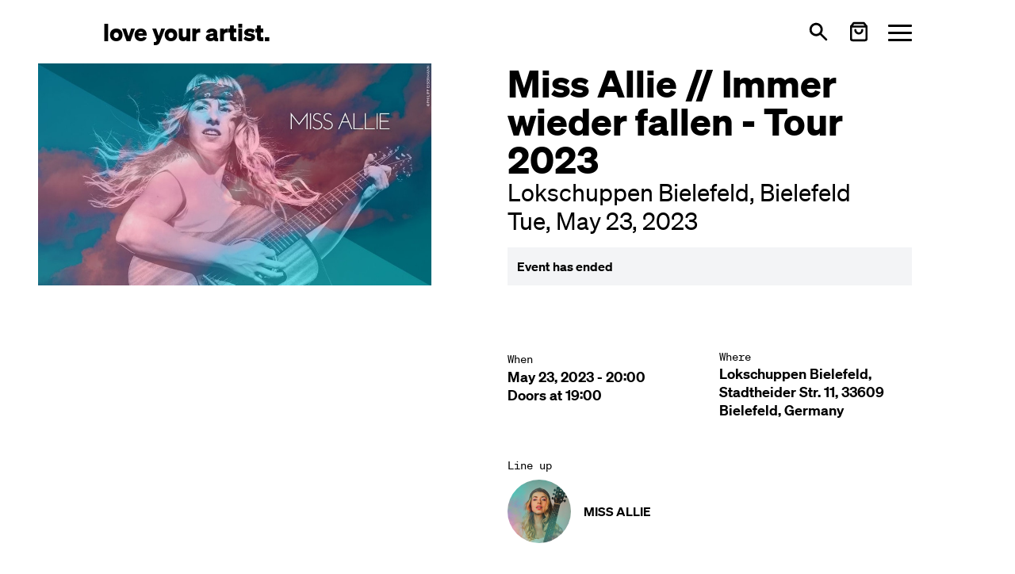

--- FILE ---
content_type: application/javascript; charset=UTF-8
request_url: https://loveyourartist.com/en/chunk-NNIR7J4I.js
body_size: 4653
content:
import{a as K}from"./chunk-JTJUVXJX.js";import{a as $,b as U}from"./chunk-XEQII2WJ.js";import{a as F}from"./chunk-YIHUCUGU.js";import{a as b,b as O}from"./chunk-L2VLFPVC.js";import{a as w,b as D}from"./chunk-OS4PYM7G.js";import{a as N}from"./chunk-I2H5OGZM.js";import{Ac as h,Bb as M,Cb as T,Eb as L,Gb as m,Lb as n,Mb as a,Nb as s,Vb as v,Wb as z,Xb as A,_b as r,bb as P,eb as i,gc as E,hc as d,jc as u,kc as g,ob as I,rc as R,sc as x,ta as k,tb as p,ua as S,vc as C,xc as f,yc as y}from"./chunk-EBDZAXEP.js";var G=()=>({width:240,height:320,fit:"crop"}),H=t=>({tz:t});function X(t,c){if(t&1&&(s(0,"img",7),C(1,"imageResize")),t&2){let e=r();T("alt","Eventbild f\xFCr "+e.name),M("src",f(1,2,e.image,R(5,G)),P);}}function B(t,c){if(t&1&&(n(0,"div",17),v(1,3),C(2,"lyaDate"),a()),t&2){let e=r(),l=r();i(2),z(y(2,1,l.ticket.variant==null?null:l.ticket.variant.hideTicketsUntil,l.DateTime.DATETIME_SHORT,e.venue.tz)),A(1);}}function V(t,c){t&1&&(n(0,"div",25),v(1,4),a());}function q(t,c){if(t&1&&(n(0,"span",21),d(1),a()),t&2){let e=r(2);i(),g("",e.ticket.personalization.firstName," ",e.ticket.personalization.lastName,"");}}function j(t,c){if(t&1&&(n(0,"span"),d(1),C(2,"schedule"),s(3,"br"),a()),t&2){let e=r();i(),g(" ",f(2,2,e.schedule,x(5,H,e.venue==null?null:e.venue.tz))," \u2010 ",e.venue==null?null:e.venue.city," ");}}function J(t,c){if(t&1&&(n(0,"span"),d(1),C(2,"schedule"),s(3,"br"),a()),t&2){let e=r();i(),u(" ",f(2,1,e.schedule,x(4,H,e.venue==null?null:e.venue.tz))," ");}}function Q(t,c){if(t&1&&(n(0,"div",5)(1,"div",6)(2,"div"),p(3,X,2,6,"img",7),n(4,"div",8),s(5,"lya-schedule-calendar-day",9),a(),n(6,"div",10)(7,"div",11)(8,"div",12),k(),n(9,"svg",13),s(10,"path",14),a()(),S(),n(11,"div",15)(12,"lya-tickets-hidden-countdown",16)(13,"div",17)(14,"span",18),v(15,2),a(),d(16),a()(),p(17,B,3,5,"ng-template",null,0,h)(19,V,2,0,"ng-template",null,1,h),n(21,"div",19)(22,"div",20),d(23),a(),p(24,q,2,2,"span",21),a()()()()()(),n(25,"div",22)(26,"div",23),p(27,j,4,7,"span")(28,J,4,6,"span"),n(29,"span",24),d(30),a()()()()),t&2){let e=c,l=E(18),_=E(20),o=r();i(),L("hero-not-found",!e.image),i(2),m(e.image?3:-1),i(2),T("schedule",e.schedule),i(7),T("hideTicketsUntil",o.ticket.variant.hideTicketsUntil)("needsPersonalization",o.ticket.event.personalization&&!(o.ticket.personalization!=null&&o.ticket.personalization.email))("tz",e.venue.tz)("alternativeCountdown",l)("alternativePersonalizationAlert",_),i(4),u(" ",o.ticket.code," "),i(7),u(" ",o.ticket.variant.name," "),i(),m(o.ticket.personalization?24:-1),i(3),m(e.venue!=null&&e.venue.hidden?28:27),i(3),u(" ",e.name," ");}}var re=(()=>{class t{constructor(){this.DateTime=N;}ngOnInit(){}static{this.ɵfac=function(l){return new(l||t)();};}static{this.ɵcmp=I({type:t,selectors:[["lya-ticket-cell"]],inputs:{ticket:"ticket"},decls:1,vars:1,consts:()=>{let e;e="Ticket";let l;l=" Available as from "+"\uFFFD0\uFFFD"+" ";let _;return _="Personalization required",[["ticketHiddenUntil",""],["needsPersonalizationAlert",""],e,l,_,[1,"text-left"],[1,"relative","overflow-hidden","duration-200","bg-gray-200","aspect-[3/4]","filter","group-hover:brightness-105",2,"transition-property","filter"],[1,"object-cover","w-full","h-full",3,"alt"],[1,"absolute","top-1.5","left-1.5"],[3,"schedule"],[1,"absolute","inset-x-0","bottom-0","flex","flex-col","p-2","space-y-2"],[1,"lg:px-2","lg:py-1.5","px-1","py-1","bg-white","flex","flex-row"],[1,"bg-black","text-white","self-start","lg:mt-0.5","mr-2"],["xmlns","http://www.w3.org/2000/svg","fill","none","viewBox","0 0 24 24","stroke","currentColor","stroke-width","1","aria-hidden","true",1,"h-8","w-8"],["stroke-linecap","round","stroke-linejoin","round","d","M12 4v1m6 11h2m-6 0h-2v4m0-11v3m0 0h.01M12 12h4.01M16 20h4M4 12h4m12 0h.01M5 8h2a1 1 0 001-1V5a1 1 0 00-1-1H5a1 1 0 00-1 1v2a1 1 0 001 1zm12 0h2a1 1 0 001-1V5a1 1 0 00-1-1h-2a1 1 0 00-1 1v2a1 1 0 001 1zM5 20h2a1 1 0 001-1v-2a1 1 0 00-1-1H5a1 1 0 00-1 1v2a1 1 0 001 1z"],[1,"grow","overflow-hidden","text-xs","lg:text-base","!leading-4","!lg:leading-5"],[3,"hideTicketsUntil","needsPersonalization","tz","alternativeCountdown","alternativePersonalizationAlert"],[1,"font-xs","font-semibold","lg:pt-0.5"],[1,"hidden","lg:inline"],[1,"text-xs","lg:text-sm"],[1,"truncate"],[1,"text-green-600"],[1,"pt-2.5","text-sm","lg:text-base","lg:leading-6"],[1,"line-clamp-3",2,"hyphens","auto"],[1,"group-hover:underline","!underline-2","!underline-under","font-semibold"],[1,"text-xs","lg:text-sm","text-red-600"]];},template:function(l,_){if(l&1&&p(0,Q,31,14,"div",5),l&2){let o;m((o=_.ticket.event)?0:-1,o);}},dependencies:[F,K,O,b,D,w,U,$],encapsulation:2,changeDetection:0});}}return t;})();export{re as a};/**i18n:cb02f83d5b36669902701b0f2c79ec43f578d94813843b4d4512eefa42a55ae8*/

--- FILE ---
content_type: application/javascript; charset=UTF-8
request_url: https://loveyourartist.com/en/chunk-HYG47XBJ.js
body_size: 3083
content:
import{a as I}from"./chunk-QBUZNWM6.js";import{a as O}from"./chunk-F3KMTYS3.js";import{d as c,k as R}from"./chunk-FB6GJYRY.js";import{p as o}from"./chunk-VQ2RRAWR.js";import{n as l}from"./chunk-K63GMF5O.js";import{a as s}from"./chunk-SDCCRPEW.js";import{ea as S}from"./chunk-FP4DB5O2.js";import{c as U,e as T}from"./chunk-AL35FDZR.js";import{$ as d,G as p,P as f,b as m,da as A,ja as h,o as n,t as E,u as g}from"./chunk-EBDZAXEP.js";import{a as u}from"./chunk-7LH5AWSQ.js";var b=(()=>{class a{#t=h(I);#r=h(T);#o=h(S);#a=h(l);#i({sub:t,email:r,responseBody:i,errorResponse:e}){if(e){switch(this.#t.setError(e.error),e.error?.code){case o.PASSWORD_RESET_REQUIRED:this.#s(e.error),setTimeout(()=>this.#o.navigate(["/auth/reset-password"],{queryParams:{email:r}}));return;case o.USER_NOT_CONFIRMED:this.#s(e.error),setTimeout(()=>this.#o.navigate(["/auth/verification"],{queryParams:{email:r}}));return;case o.TOO_MANY_AUTH_ATTEMPTS:case o.RATE_LIMITED:throw this.#s(e.error,!1),u({},e.error);case o.USER_NOT_FOUND:throw this.#s(e.error,!1),u({},e.error);case o.INCORRECT_CREDENTIALS:case o.AUTHENTICATION_FAILED:default:break}throw console.log("ERROR RESPONSE",e),u({},e.error)}return this.#t.login(i),i}signin(t,r){return this.#r.post(`${s.storeApiBaseUrl}/auth/signin`,{USERNAME:t,PASSWORD:r}).pipe(this.#e({email:t}))}refresh(t,r){return this.#r.post(`${s.storeApiBaseUrl}/auth/refresh`,{SUB:r,REFRESH_TOKEN:t}).pipe(this.#e({sub:r}))}getUser(){return this.#r.get(`${s.storeApiBaseUrl}/user`,{context:new U().set(O,{bypass:!0})}).pipe(d(t=>this.#t.updateUser(t)),p(t=>{this.signout(),n(void 0)}))}register({email:t,password:r}){return this.#r.post(`${s.storeApiBaseUrl}/auth/register`,{email:t,password:r}).pipe(this.#e({email:t}))}autoRegister({signupToken:t,password:r,email:i}){return this.#r.post(`${s.storeApiBaseUrl}/auth/register`,{signupToken:t,password:r,email:i}).pipe(this.#e({}))}confirmRegistration({email:t,code:r}){return this.#t.setLoading(!0),this.#r.post(`${s.storeApiBaseUrl}/auth/confirm-registration`,{email:t,code:r}).pipe(p(i=>n(this.#i({email:t,errorResponse:i}))),f(()=>this.#t.setLoading(!1)))}resendConfirmationCode(t){return this.#r.post(`${s.storeApiBaseUrl}/auth/resend-confirmation-code`,{email:t}).pipe(this.#e({email:t}))}forgotPassword(t){return this.#r.post(`${s.storeApiBaseUrl}/auth/forgot-password`,{email:t}).pipe(this.#e({email:t}))}confirmForgotPassword({code:t,email:r,password:i}){return this.#r.post(`${s.storeApiBaseUrl}/auth/confirm-forgot-password`,{code:t,email:r,password:i}).pipe(p(e=>n(this.#i({email:r,errorResponse:e}))))}signout({redirect:t=!0,error:r}={}){c(()=>{R(),r&&this.#t.setError(r)}),t&&this.#o.navigateByUrl("/")}#e({email:t,sub:r}={}){return c(()=>{this.#t.reset(),this.#t.setLoading(!0)}),m(E(8e3),g(i=>this.#i({email:t,responseBody:i})),p(i=>n(this.#i({email:t,errorResponse:i}))),f(()=>this.#t.setLoading(!1)))}#s(t,r=!0){this.#a.add({type:"error",error:t,keepAfterRedirect:r})}static{this.\u0275fac=function(r){return new(r||a)}}static{this.\u0275prov=A({token:a,factory:a.\u0275fac,providedIn:"root"})}}return a})();export{b as a};
/**i18n:cb02f83d5b36669902701b0f2c79ec43f578d94813843b4d4512eefa42a55ae8*/
